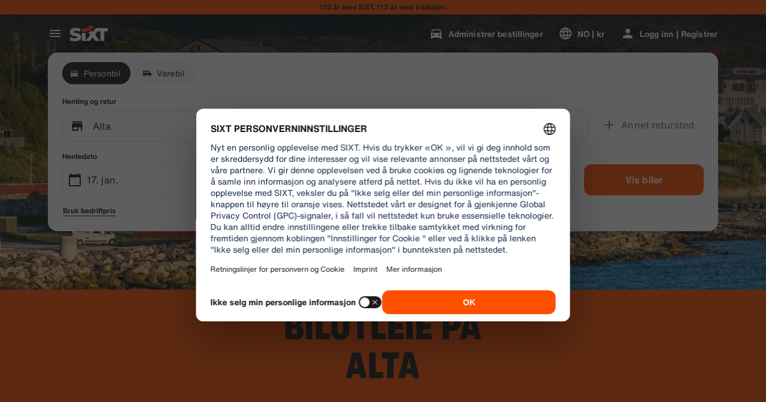

--- FILE ---
content_type: application/javascript
request_url: https://www.sixt.no/webapp/customer-settings/intl-customerSettings-no-NO.22a5501e5f9cb0e5.js
body_size: 5368
content:
"use strict";(self.webpackChunk_sixt_web_customer_settings=self.webpackChunk_sixt_web_customer_settings||[]).push([["83422"],{13766:function(e,t,i){function n(e,t,i){return t in e?Object.defineProperty(e,t,{value:i,enumerable:!0,configurable:!0,writable:!0}):e[t]=i,e}i.r(t),i.d(t,{TranslationCustomerSettingsNONO:()=>r});class r{getCongratulationFormProfileId(e){return"Ditt profilnummer: ".concat(e)}getCongratulationFormProfileStatus(e){return"Din profilstatus: SIXT ".concat(e)}getCountDownTextCs(e){return"Har du ikke f\xe5tt koden? Sjekk s\xf8ppelpostmappen din eller be om en ny kode om ".concat(e," min.")}getCs_check_email_description(e){return"Vi har sendt en lenke for tilbakestilling av passord til ".concat(e,".")}getHiName(e){return"Hei, ".concat(e)}getImprintLink(e){return"[Imprint](".concat(e,")")}getLccLocalePromptRedirect(e){return"".concat(e)}getLoyalty_points(e){return"".concat(e," poeng")}getLoyalty_terms_text(e,t){return"Jeg godtar [Vilk\xe5r og betingelser](".concat(e,") og [Medlemskapsavtalen](").concat(t,") til SIXT ONE.")}getOtpBlockedSubtitleNoPasswordCs(e){return"Etter ".concat(e," minutter kan du logge deg inn igjen med en engangskode.")}getOtpFormSubtitleCs(e){return"Skriv inn koden sendt til ".concat(e," .")}getOtpSublineSms(e,t){return"Logg inn med koden sendt til ".concat(e," & ditt mobilnummer ").concat(t)}getOtp_incorrect_code_error_msg(e){return"Feil kode. Skriv inn riktig kode p\xe5 nytt eller be om en ny om ".concat(e," min.")}getOtp_locked_subtitle(e){return"\xc5 sikre dine personopplysninger er veldig viktig for oss. Du kan pr\xf8ve \xe5 logge inn igjen etter ".concat(e," minutter.")}getPasswordFormSubtitle(e){return"Bruk passordet for din SIXT-konto knyttet til ".concat(e," .")}getPaste_value_from_clipboard_btn_text(e){return'Lim inn "'.concat(e,'" fra utklippstavle')}getSeeOurPrivacyPolicyLink(e){return"Se v\xe5r [Privacy Policy](".concat(e,").")}getSeeOurTermsAndPrivacyPolicy(e,t){return"Se v\xe5re [Terms & conditions](".concat(e,") og [Privacy Policy](").concat(t,")")}getVerifyEmailSubTitle(e){return"Vi har sendt koden til ".concat(e)}getZenAuthOtpSubline(e){return"Logg inn med koden sendt til ".concat(e)}constructor(){n(this,"AddBookingProfile","Legg til profil"),n(this,"AreYouSure","Er du sikker?"),n(this,"B2BRegistrationEmailPlaceholder","Din e-postadresse"),n(this,"B2b_book_selected_profile_cta","Bestill med valgt profil"),n(this,"B2b_business_category","Virksomhet"),n(this,"B2b_personal_category","Personlig"),n(this,"B2b_select_profile_subtitle","Velg \xe9n av dine eksisterende profilene neste gang du leier eller opprett en ny SIXT-bedriftsprofil."),n(this,"B2b_select_profile_title","Velkommen tilbake til SIXT business"),n(this,"B2b_select_profile_without_creation_subtitle","Velg \xe9n av profilene dine for \xe5 bestille ditt neste kj\xf8ret\xf8y."),n(this,"BaseLogIn","Logg inn"),n(this,"Bookings","Bestillinger"),n(this,"BusinessHubTab","Bedriftens hub"),n(this,"BusinessProfileDesktopContent","Logg p\xe5 en eksisterende profil eller opprett en ny SIXT forretningsprofil. Fordeler inkluderer spesielle satser for firmaet ditt og adgang til SIXT-rent, del og ri i SIXT-appen."),n(this,"BusinessProfileMobileContent","Logg inn med en eksisterende profil eller opprett en ny forretningsprofil."),n(this,"ChooseProfile","Velg en profil"),n(this,"CodeExpiredMessageCs","Koden din er utl\xf8pt."),n(this,"CodeInputLabelCs","Din 6-sifrede kode"),n(this,"CongratulationFormCongratulationDescription","Du kan fortsette i appen. Dette er ikke obligatorisk for bruk av n\xe6ringsdrivende."),n(this,"CongratulationFormCongratulationHeadline","Din bedriftsprofil er opprettet!"),n(this,"CongratulationFormDigitalCardText","Vennligst bruk bedriftsprofilnummeret ditt for alle SIXT leie bestillinger p\xe5 SIXT nettsiden og andre bookingkanaler."),n(this,"CongratulationFormDownloadApp","Last ned appen"),n(this,"CongratulationFormWebsiteAppText","Last ned SIXT appen, logg inn med e-posten din og utforsk SIXT rent, SIXT ri og SIXT del."),n(this,"Continue","Neste"),n(this,"ContinueProfileButton","Fortsett med valgt profil"),n(this,"Country_selector_other_label","Andre land"),n(this,"Country_selector_suggested_label","Foresl\xe5tt"),n(this,"CreateAccountCta","Opprett konto"),n(this,"CreateAccountSubtitle","En konto gj\xf8r det mer praktisk for alle dine bestillinger."),n(this,"CreateAccountTitle","Fullf\xf8r kontoen din"),n(this,"Cs_check_email_cta","Send e-post p\xe5 nytt"),n(this,"Cs_check_email_heading","Sjekk e-posten din"),n(this,"Cs_login_form_subline","Bestill raskere. Reis smartere."),n(this,"Cs_loyalty_menu_tile_enrolled","SIXT ONE"),n(this,"Cs_loyalty_menu_tile_not_enrolled","SIXT ONE"),n(this,"CurrencyTab","Valuta"),n(this,"FieldCannotBeEmptyError","Obligatorisk felt m\xe5 fylles ut."),n(this,"FirstNamePlaceholder","Ditt fornavn"),n(this,"FirstNameValidationError","Fornavn mangler"),n(this,"ForgotPasswordCta","Glemt passord"),n(this,"FormActionFinish","Avslutt"),n(this,"FormSignUpFirstName","Fornavn"),n(this,"FormSignUpHeadline","Velkommen ombord"),n(this,"FormSignUpInvalidFirstName","Vennligst skriv inn navnet ditt"),n(this,"FormSignUpInvalidLastName","Vennligst gi oss etternavnet ditt"),n(this,"FormSignUpLastName","Etternavn"),n(this,"FormSignUpSubHeadline","Hyggelig \xe5 m\xf8te deg! La oss bli bedre kjent."),n(this,"GetResetLink","Send tilbakestillingslenke"),n(this,"GlobalErrorUnhandled","Kunne ikke logge inn. Pr\xf8v igjen."),n(this,"IncorrectPasswordError","Dette passordet er feil, pr\xf8v igjen."),n(this,"InputAccountNumber","Kontonummer (KNDP)"),n(this,"InputEmail","E-post"),n(this,"InputPassword","Passord"),n(this,"InputRateKey","Passord for pris"),n(this,"LanguageAndCountryTab","Foresl\xe5tte spr\xe5k og regioner"),n(this,"Language_switcher_subtitle_most_popular","Mest popul\xe6re"),n(this,"Language_switcher_subtitle_other_languages","Flere spr\xe5k"),n(this,"LastNamePlaceholder","Ditt etternavn"),n(this,"LastNameValidationError","Etternavn mangler"),n(this,"LccLanguagePromptClose","Lukk"),n(this,"LccLocalePromptDismiss","Avvis"),n(this,"LccLocalePromptLccOpen","Andre"),n(this,"LccLocalePromptStatement","Det ser ut til at nettleseren er satt til et annet spr\xe5k. Vil du bytte?"),n(this,"LccSwitcherChangeCurrency","Endre valuta"),n(this,"LccSwitcherChangeLanguageOrCurrency","Endre spr\xe5k eller valuta"),n(this,"LogInOrCreateAccount","Logg inn eller opprett en konto"),n(this,"LogInOrCreateAccountSubtitle","F\xe5 tilgang til smidige utsjekkinger og enkel reiseadministrasjon n\xe5r du logger inn eller oppretter en konto p\xe5 bare noen f\xe5 klikk."),n(this,"LoginButtonBookingProfile","Bestillingsprofil"),n(this,"LoginButtonProfile","Logg inn | Registrer"),n(this,"LoginCta","Logg inn"),n(this,"LoginFormContinueWithApple","Fortsett med Apple"),n(this,"LoginFormContinueWithGoogle","Fortsett med Google"),n(this,"LoginFormGoogleCookiesDisabledError","For \xe5 logge p\xe5 via Google, aktiver informasjonskapsler i nettleserens data- og personverninnstillinger."),n(this,"LoginFormSSOError","Dessverre kan vi ikke videresende deg til p\xe5loggingen din. Pr\xf8v en annen p\xe5loggingsmetode."),n(this,"Login_cta","Logg inn"),n(this,"Login_dont_have_account_label","Har du ikke en konto?"),n(this,"Logout","Logg ut"),n(this,"Loyalty_benefit_item1","Bestill med leiepoeng"),n(this,"Loyalty_benefit_item2","Fri ekstra sj\xe5f\xf8r"),n(this,"Loyalty_benefit_item3","Gratis oppgradering"),n(this,"Loyalty_benefit_item4","Raskere utsjekking"),n(this,"Loyalty_enrolled_pending_message","You’ve signed up! You can see your benefits in your account shortly."),n(this,"Loyalty_enrolled_success_message","Welcome to SIXT ONE! Book now and start earning points."),n(this,"Loyalty_enrollment_lss_b2c_main_cta","Book and earn points"),n(this,"Loyalty_enrollment_lss_b2c_page_subtitle","Start earning points with your next booking. View your benefits in the SIXT ONE section of your account anytime."),n(this,"Loyalty_enrollment_lss_b2c_page_title","You've joined our rewards program!"),n(this,"Loyalty_enrollment_lss_cto_page_subtitle","View your benefits in the SIXT ONE section of your account."),n(this,"Loyalty_enrollment_lss_cto_page_title","Welcome to our rewards program!"),n(this,"Loyalty_enrollment_lss_cto_secondary_cta","View benefits"),n(this,"Loyalty_enrollment_lss_status_match_page_subtitle","You're now a member of our rewards program SIXT ONE. Start booking with your new benefits."),n(this,"Loyalty_enrollment_lss_status_match_page_title","We matched your status!"),n(this,"Loyalty_join_benefit_item1","Earn points when you rent"),n(this,"Loyalty_join_benefit_item2","Easily redeem points for savings"),n(this,"Loyalty_join_benefit_item3","Unlock higher status tiers with more benefits"),n(this,"Loyalty_join_benefit_item4","Use the SIXT app to skip the counter"),n(this,"Loyalty_join_country_other","Alle andre land"),n(this,"Loyalty_join_country_popular","Foresl\xe5tte land"),n(this,"Loyalty_join_cta","Bli med n\xe5"),n(this,"Loyalty_join_cto_benefit_item1","Redeem your earned points for savings on personal rentals"),n(this,"Loyalty_join_cto_benefit_item2","Unlock higher status tiers with more amazing benefits"),n(this,"Loyalty_join_cto_benefit_item3","Use the SIXT app to skip the counter"),n(this,"Loyalty_join_cto_subtitle","Fordelsprogrammet v\xe5rt lar deg tjene poeng fra b\xe5de bedrifts- og personlige bestillinger!"),n(this,"Loyalty_join_cto_title","Join our rewards program"),n(this,"Loyalty_join_later_cta","Bli med senere"),n(this,"Loyalty_join_subtitle","Vi har lansert et nytt bonusprogram med spennende fordeler"),n(this,"Loyalty_join_title","Join our rewards program"),n(this,"Loyalty_label","SIXT ONE"),n(this,"Loyalty_not_available_subtitle","Dessverre er ikke SIXT ONE tilgjengelig i ditt land enn\xe5. Vi gir deg beskjed n\xe5r du kan bli medlem."),n(this,"Loyalty_not_available_title","SIXT ONE kommer snart"),n(this,"Loyalty_welcome_subtitle","Start opptjeningspoeng med hver fremtidige bestilling og begynn \xe5 bruke fordelene dine."),n(this,"Loyalty_welcome_title","Velkommen til oransje"),n(this,"Loyalty_welcome_to_program_label","Du er n\xe5 et SIXT ONE-medlem! Lei en bil for \xe5 begynne \xe5 tjene poeng."),n(this,"Marketing_communication_consent_text","Jeg tillater SIXT \xe5 sende markedsf\xf8ringskommunikasjon."),n(this,"MciLoginFormEmailSubmitButton","Fortsett med e-post"),n(this,"OfferListItemOr","eller"),n(this,"Ok","OK"),n(this,"Or_login_with_label","eller logg inn med"),n(this,"OtpBlockedNavBarTitleCs","Antall fors\xf8k er overskredet"),n(this,"OtpBlockedSecondaryBtnCs","G\xe5 tilbake til hjemmesiden"),n(this,"OtpBlockedSubtitleCs","Du kan enten bruke en kode for \xe5 logge inn senere, eller logge inn n\xe5 med passordet ditt.  Sikkerheten til kontoen din er v\xe5r prioritet."),n(this,"OtpBlockedTitleCs","Kontoen din er midlertidig l\xe5st"),n(this,"OtpExpired","Godkjenningskode er utl\xf8pt. Videresend kode og pr\xf8v igjen."),n(this,"OtpFormTitleCs","Sjekk e-posten din"),n(this,"OtpRetryLimitReached","Du har n\xe5dd grensen for gjentatte fors\xf8k. Be om en ny kode."),n(this,"Otp_resend_code_btn_text","F\xe5 ny kode"),n(this,"Otp_resend_subline","Denne koden har utl\xf8pt. Be om en ny om \xe5 fortsette."),n(this,"PasswordFormTitle","Skriv inn passordet ditt"),n(this,"PasswordPlaceholder","Ditt passord"),n(this,"PasswordValidationDigitsError","Minst 1 tall"),n(this,"PasswordValidationError","Passordkriteriene er ikke oppfylt"),n(this,"PasswordValidationErrorDigitsError","Minst ett siffer"),n(this,"PasswordValidationErrorLowercaseError","Minst \xe9n liten bokstav"),n(this,"PasswordValidationErrorMaxLength","Maksimalt 50 tegn"),n(this,"PasswordValidationErrorMinLength","Minst 8 tegn"),n(this,"PasswordValidationErrorSpecialCharError","Minst ett spesialtegn"),n(this,"PasswordValidationErrorUppercaseError","Minst \xe9n stor bokstav"),n(this,"PasswordValidationErrorWhitespaceError","Kan ikke inneholde mellomrom p\xe5 starten eller slutten."),n(this,"PasswordValidationLowercaseError","Minst 1 liten bokstav"),n(this,"PasswordValidationMinLengthError","Minst 8 tegn"),n(this,"PasswordValidationSpecialCharError","Minst 1 spesialtegn"),n(this,"PasswordValidationSuccess","Alle passordkriteriene er oppfylt"),n(this,"PasswordValidationUppercaseError","Minst 1 stor bokstav"),n(this,"PreCtoBenefit1","Spesialsatser gjennom ditt firma"),n(this,"PreCtoBenefit2","Innovative, digitale leietjenester"),n(this,"PreCtoBenefit3","Alle transportl\xf8sninger i \xe9n app: SIXT leie, del og ri"),n(this,"PreCtoButton","Opprett en ny bedriftsprofil"),n(this,"PreCtoSubtitle","Skap en ny profil for SIXT for \xe5 like:"),n(this,"PreCtoTitle","Din SIXT bedriftsprofil venter p\xe5 deg"),n(this,"RateKeyValidationErrorCompanyNotFound","Selskapet du valgte er ikke lenger en bedriftskunde. Vennligst kontakt kundeservice."),n(this,"RateKeyValidationErrorWrongRateKey","Feil passord for sats."),n(this,"RequestOtpCta","Be om bekreftelseskode"),n(this,"RequiredField","P\xe5krevd felt"),n(this,"RequiredPasswordError","Vennligst skriv inn passordet ditt."),n(this,"ResendCodeCs","Send koden p\xe5 nytt"),n(this,"Retry","Pr\xf8v p\xe5 nytt"),n(this,"SearchCurrencyLabel","S\xf8k etter valuta"),n(this,"SearchLanguageAndCountryLabel","S\xf8k etter spr\xe5k eller region"),n(this,"SelectKdnrFormSelectCountry","Velg land"),n(this,"Signup_country_of_residence_label","Bostedsland"),n(this,"Signup_otp_heading","Bekreft identiteten din"),n(this,"Signup_success_snackbar","Kontoen din er opprettet!"),n(this,"Skip","Hopp"),n(this,"SkipForNow","Hopp over for n\xe5"),n(this,"SomethingWentWrongPleaseTryAgain","Noe gikk galt. Pr\xf8v p\xe5 nytt."),n(this,"SubscriptionsTitle","Abonnementer"),n(this,"SuggestedTitle","Foresl\xe5tt"),n(this,"SupportOr","Eller"),n(this,"TryLaterCs","Lukk"),n(this,"UseLoginCodeCta","Bruk p\xe5loggingskode i stedet"),n(this,"UsePasswordOptionCs","Bruk passord istedenfor"),n(this,"UserDetailsHelpLink","Hjelp"),n(this,"UserDetailsManageBookings","Administrer bestillinger"),n(this,"UserDetailsProfiles","Profiler"),n(this,"UserDetailsRideHistory","Reisehistorikk og kvitteringer"),n(this,"UserDetailsSelectProfile","Velg bestillingsprofil"),n(this,"UserSectionPersonalDetails","Personlige opplysninger"),n(this,"ValidateEmail","E-postadressen din burde se ut som example@example.com"),n(this,"ValidatePositiveNumber","Bruk kun tall"),n(this,"Verify","Verifiser"),n(this,"VerifyEmailSkipSubline","V\xe6r oppmerksom p\xe5 at det er viktig \xe5 verifisere din e-id for en s\xf8ml\xf8s opplevelse."),n(this,"VerifyEmailTitle","Bekreft din e-post"),n(this,"VerifyNow","Verifiser n\xe5"),n(this,"View_details_cta","Se detaljer"),n(this,"View_profile_details_cta","Vis profildetaljer"),n(this,"WrongOtpErrorCs","Feil kode. Pr\xf8v p\xe5 nytt eller be om en ny kode."),n(this,"WrongVerificationCode","Feil bekreftelseskode"),n(this,"ZenAuthBackToLoginLink","Tilbake til innlogging"),n(this,"ZenAuthCorporateRateButton","Bruk avtalepris"),n(this,"ZenAuthCorporateRateHeadline","Bruk avtalepris"),n(this,"ZenAuthCorporateSignup","Ingen bedriftsrate enn\xe5? Registrer firmaet ditt her"),n(this,"ZenAuthEmailHeadline","Opprett konto eller logg inn"),n(this,"ZenAuthEmailTooltip","Du kan logge inn med e-post, SIXT-kortnummer eller -bedriftskontonummer."),n(this,"ZenAuthForgotPassworHeadline","Glemt passord"),n(this,"ZenAuthForgotPasswordDescription","Hjelp oss med \xe5 finne kontoen din, s\xe5 tilbakestiller vi passordet ditt."),n(this,"ZenAuthInvalidOtp","Feil kode. Sjekk e-posten din og pr\xf8v igjen."),n(this,"ZenAuthOtpExpiresIn","til koden utl\xf8per"),n(this,"ZenAuthOtpHeadline","Angi kode"),n(this,"ZenAuthOtpHeadlineBlockedUser","Du har angitt feil kode for mange ganger."),n(this,"ZenAuthOtpHeadlineExpired","Koden er utl\xf8pt"),n(this,"ZenAuthOtpHeadlineLimitReached","For mange mislykkede fors\xf8k"),n(this,"ZenAuthOtpReceiveNewCode","Be om ny kode"),n(this,"ZenAuthOtpResendCode","Be om ny kode"),n(this,"ZenAuthOtpSublineBlockedUser","Koden er skrevet inn feil for mange ganger p\xe5 rad. Be om en ny kode om \xe9n time eller logg p\xe5 med passordet ditt i stedet."),n(this,"ZenAuthOtpSublineExpired","Tiden knyttet til den midlertidige koden din er utl\xf8pt."),n(this,"ZenAuthOtpSublineLimitReached","Koden har blitt tastet inn feil for mange ganger."),n(this,"ZenAuthOtpTryAnotherEmail","Bruk en annen e-post"),n(this,"ZenAuthPasswordError","Feil passord. Pr\xf8v igjen."),n(this,"ZenAuthPasswordForgot","Glemt passord?"),n(this,"ZenAuthPasswordHeadline","Velkommen tilbake"),n(this,"ZenAuthPasswordLogin","Logg inn med passord"),n(this,"ZenAuthPrivacyLink","Personvernerkl\xe6ring"),n(this,"ZenAuthRateKeyHeadline","Angi passord for pris"),n(this,"ZenAuthRemoveCorporateRateButton","Fjern bedriftsats"),n(this,"ZenAuthRemoveCorporateRateHeadline","Du kan ikke logge p\xe5 mens du bruker en avtalepris"),n(this,"ZenAuthRemoveCorporateRateSubline","Bedriftsatser kan kun brukes ved bestilling som gjest. Hvis du vil logge p\xe5 kontoen din, m\xe5 du fjerne bedriftsatsen."),n(this,"ZenAuthResetLinkSentDescription","Sjekk e-posten din for en lenke for \xe5 tilbakestille passordet ditt. Hvis e-posten ikke vises innen noen f\xe5 minutter, sjekk s\xf8ppelpostmappen."),n(this,"ZenAuthResetLinkSentHeadline","Lenke for tilbakestilling av passord sendt"),n(this,"ZenAuthSignupForCorporate","Registrer deg for en avtale"),n(this,"ZenAuthTermsLink","Betingelser og vilk\xe5r")}}}}]);
//# sourceMappingURL=intl-customerSettings-no-NO.22a5501e5f9cb0e5.js.map